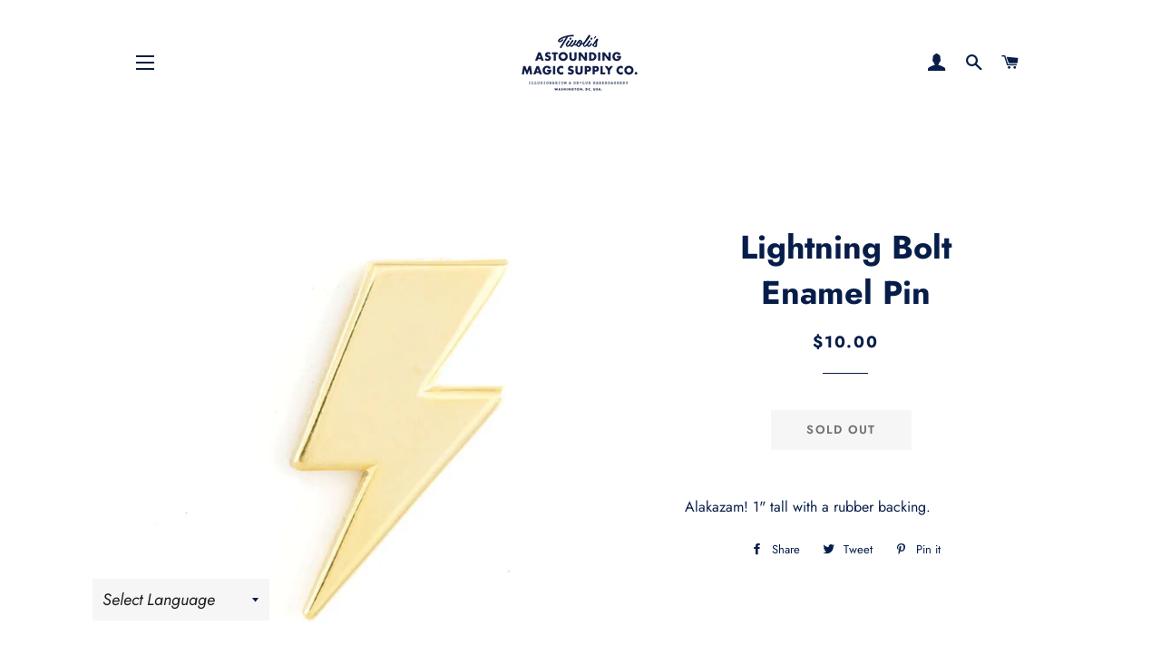

--- FILE ---
content_type: application/x-javascript; charset=utf-8
request_url: https://bundler.nice-team.net/app/shop/status/tivolis-astounding-magic-supply-co.myshopify.com.js?1768611695
body_size: -361
content:
var bundler_settings_updated='1753993277c';

--- FILE ---
content_type: text/javascript; charset=utf-8
request_url: https://astoundingmagic.com/products/lightning-bolt-enamel-pin.js?currency=USD&country=US
body_size: 667
content:
{"id":5759300173976,"title":"Lightning Bolt Enamel Pin","handle":"lightning-bolt-enamel-pin","description":"Alakazam! 1\" tall with a rubber backing.","published_at":"2024-06-28T15:52:32-04:00","created_at":"2020-09-11T16:40:04-04:00","vendor":"These Are Things","type":"Accessories","tags":["Enamel pin","gift","Pin"],"price":1000,"price_min":1000,"price_max":1000,"available":false,"price_varies":false,"compare_at_price":null,"compare_at_price_min":0,"compare_at_price_max":0,"compare_at_price_varies":false,"variants":[{"id":36266498359448,"title":"Default Title","option1":"Default Title","option2":null,"option3":null,"sku":"1013","requires_shipping":true,"taxable":true,"featured_image":null,"available":false,"name":"Lightning Bolt Enamel Pin","public_title":null,"options":["Default Title"],"price":1000,"weight":3,"compare_at_price":null,"inventory_quantity":0,"inventory_management":"shopify","inventory_policy":"deny","barcode":"","requires_selling_plan":false,"selling_plan_allocations":[]}],"images":["\/\/cdn.shopify.com\/s\/files\/1\/1155\/0716\/products\/lightningpin.jpg?v=1618085798"],"featured_image":"\/\/cdn.shopify.com\/s\/files\/1\/1155\/0716\/products\/lightningpin.jpg?v=1618085798","options":[{"name":"Title","position":1,"values":["Default Title"]}],"url":"\/products\/lightning-bolt-enamel-pin","media":[{"alt":"2 inch metallic gold pin in a lightening bolt shape. 1 inch rubber enclosure on the back.","id":11541545255064,"position":1,"preview_image":{"aspect_ratio":1.0,"height":900,"width":900,"src":"https:\/\/cdn.shopify.com\/s\/files\/1\/1155\/0716\/products\/lightningpin.jpg?v=1618085798"},"aspect_ratio":1.0,"height":900,"media_type":"image","src":"https:\/\/cdn.shopify.com\/s\/files\/1\/1155\/0716\/products\/lightningpin.jpg?v=1618085798","width":900}],"requires_selling_plan":false,"selling_plan_groups":[]}